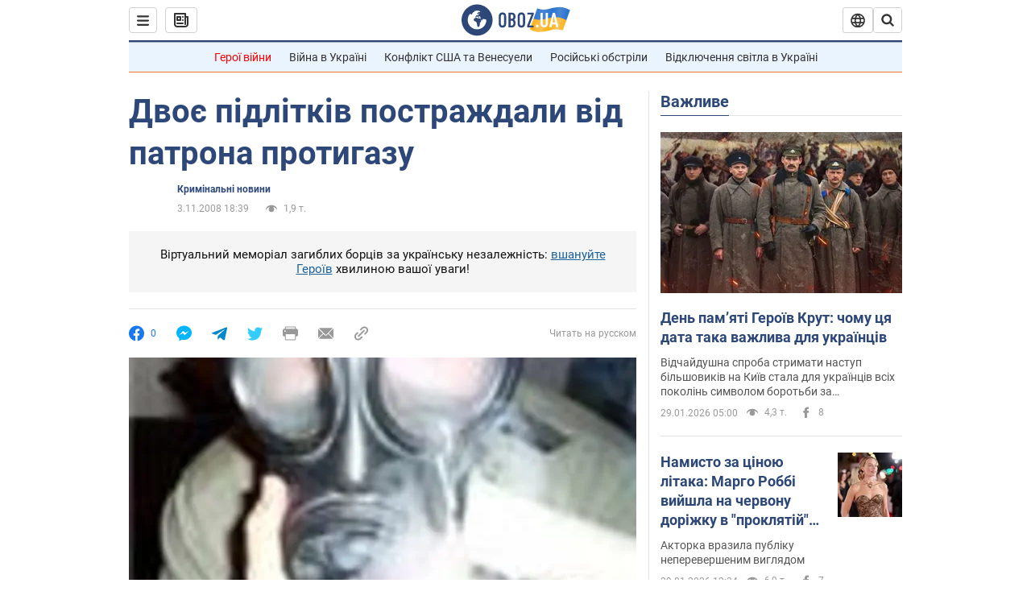

--- FILE ---
content_type: application/x-javascript; charset=utf-8
request_url: https://servicer.idealmedia.io/1418748/1?nocmp=1&sessionId=697b98e5-1855c&sessionPage=1&sessionNumberWeek=1&sessionNumber=1&scale_metric_1=64.00&scale_metric_2=256.00&scale_metric_3=100.00&cbuster=1769707749418811078897&pvid=e599a44d-8029-4138-a8c1-0ac36039f13b&implVersion=11&lct=1763555100&mp4=1&ap=1&consentStrLen=0&wlid=48e69a26-2a32-4b34-b4f4-72d7292d71bb&uniqId=0fc50&niet=4g&nisd=false&evt=%5B%7B%22event%22%3A1%2C%22methods%22%3A%5B1%2C2%5D%7D%2C%7B%22event%22%3A2%2C%22methods%22%3A%5B1%2C2%5D%7D%5D&pv=5&jsv=es6&dpr=1&hashCommit=cbd500eb&apt=2008-11-03T18%3A39%3A00&tfre=3729&w=0&h=1&tl=150&tlp=1&sz=0x1&szp=1&szl=1&cxurl=https%3A%2F%2Fincident.obozrevatel.com%2Fukr%2Fcrime%2F81794-dvoe-pidlitkiv-postrazhdali-vid-patrona-protigazu.htm&ref=&lu=https%3A%2F%2Fincident.obozrevatel.com%2Fukr%2Fcrime%2F81794-dvoe-pidlitkiv-postrazhdali-vid-patrona-protigazu.htm
body_size: 806
content:
var _mgq=_mgq||[];
_mgq.push(["IdealmediaLoadGoods1418748_0fc50",[
["unian.net","11979010","1","Відома російська акторка вразила всіх заявою про українців","Тетяна зробила емоційний допис в мережі.","0","","","","t3-x9ZVg8K2qFPu8R1vVFhCRMowbYoSPiiBLMJ9wd4R_IflNQAcCFUhNU-7RqfNCJP9NESf5a0MfIieRFDqB_Kldt0JdlZKDYLbkLtP-Q-VbAYN7qdBxstXYJdaOziPx",{"i":"https://s-img.idealmedia.io/n/11979010/45x45/200x0x800x800/aHR0cDovL2ltZ2hvc3RzLmNvbS90LzIwMjYtMDEvNDI3MDI0LzlmZDJlYTUzZjZmMGFiODJjNTNiNTBkYTI1ZjRhMzJhLmpwZWc.webp?v=1769707749-39fmbI9wnhVSy6DCZyWq-bygzlBD8v14_93m75YmRbc","l":"https://clck.idealmedia.io/pnews/11979010/i/1298901/pp/1/1?h=t3-x9ZVg8K2qFPu8R1vVFhCRMowbYoSPiiBLMJ9wd4R_IflNQAcCFUhNU-7RqfNCJP9NESf5a0MfIieRFDqB_Kldt0JdlZKDYLbkLtP-Q-VbAYN7qdBxstXYJdaOziPx&utm_campaign=obozrevatel.com&utm_source=obozrevatel.com&utm_medium=referral&rid=0522252e-fd38-11f0-9326-d404e6f98490&tt=Direct&att=3&afrd=296&iv=11&ct=1&gdprApplies=0&muid=q0t9G9cDMpt9&st=-300&mp4=1&h2=RGCnD2pppFaSHdacZpvmnoTb7XFiyzmF87A5iRFByjv3Uq9CZQIGhHBl6Galy7GAk9TSCRwSv8cyrs8w0o3L6w**","adc":[],"sdl":0,"dl":"","category":"Шоу-бизнес","dbbr":0,"bbrt":0,"type":"e","media-type":"static","clicktrackers":[],"cta":"Читати далі","cdt":"","tri":"052233e5-fd38-11f0-9326-d404e6f98490","crid":"11979010"}],],
{"awc":{},"dt":"desktop","ts":"","tt":"Direct","isBot":1,"h2":"RGCnD2pppFaSHdacZpvmnoTb7XFiyzmF87A5iRFByjv3Uq9CZQIGhHBl6Galy7GAk9TSCRwSv8cyrs8w0o3L6w**","ats":0,"rid":"0522252e-fd38-11f0-9326-d404e6f98490","pvid":"e599a44d-8029-4138-a8c1-0ac36039f13b","iv":11,"brid":32,"muidn":"q0t9G9cDMpt9","dnt":2,"cv":2,"afrd":296,"consent":true,"adv_src_id":39175}]);
_mgqp();
